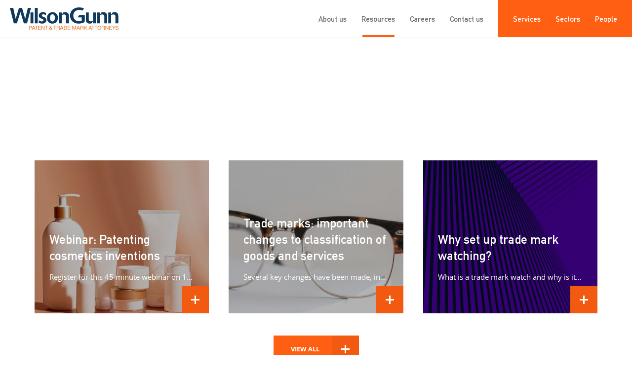

--- FILE ---
content_type: text/html; charset=UTF-8
request_url: https://www.wilsongunn.com/resource/tag/announcements
body_size: 11862
content:
<!DOCTYPE html>
<html class="no-js" lang="en-GB">
<head>
<meta HTTP-EQUIV="Content-type" content="text/html; charset=UTF-8">
<script type="text/javascript">
var gform;gform||(document.addEventListener("gform_main_scripts_loaded",function(){gform.scriptsLoaded=!0}),document.addEventListener("gform/theme/scripts_loaded",function(){gform.themeScriptsLoaded=!0}),window.addEventListener("DOMContentLoaded",function(){gform.domLoaded=!0}),gform={domLoaded:!1,scriptsLoaded:!1,themeScriptsLoaded:!1,isFormEditor:()=>"function"==typeof InitializeEditor,callIfLoaded:function(o){return!(!gform.domLoaded||!gform.scriptsLoaded||!gform.themeScriptsLoaded&&!gform.isFormEditor()||(gform.isFormEditor()&&console.warn("The use of gform.initializeOnLoaded() is deprecated in the form editor context and will be removed in Gravity Forms 3.1."),o(),0))},initializeOnLoaded:function(o){gform.callIfLoaded(o)||(document.addEventListener("gform_main_scripts_loaded",()=>{gform.scriptsLoaded=!0,gform.callIfLoaded(o)}),document.addEventListener("gform/theme/scripts_loaded",()=>{gform.themeScriptsLoaded=!0,gform.callIfLoaded(o)}),window.addEventListener("DOMContentLoaded",()=>{gform.domLoaded=!0,gform.callIfLoaded(o)}))},hooks:{action:{},filter:{}},addAction:function(o,r,e,t){gform.addHook("action",o,r,e,t)},addFilter:function(o,r,e,t){gform.addHook("filter",o,r,e,t)},doAction:function(o){gform.doHook("action",o,arguments)},applyFilters:function(o){return gform.doHook("filter",o,arguments)},removeAction:function(o,r){gform.removeHook("action",o,r)},removeFilter:function(o,r,e){gform.removeHook("filter",o,r,e)},addHook:function(o,r,e,t,n){null==gform.hooks[o][r]&&(gform.hooks[o][r]=[]);var d=gform.hooks[o][r];null==n&&(n=r+"_"+d.length),gform.hooks[o][r].push({tag:n,callable:e,priority:t=null==t?10:t})},doHook:function(r,o,e){var t;if(e=Array.prototype.slice.call(e,1),null!=gform.hooks[r][o]&&((o=gform.hooks[r][o]).sort(function(o,r){return o.priority-r.priority}),o.forEach(function(o){"function"!=typeof(t=o.callable)&&(t=window[t]),"action"==r?t.apply(null,e):e[0]=t.apply(null,e)})),"filter"==r)return e[0]},removeHook:function(o,r,t,n){var e;null!=gform.hooks[o][r]&&(e=(e=gform.hooks[o][r]).filter(function(o,r,e){return!!(null!=n&&n!=o.tag||null!=t&&t!=o.priority)}),gform.hooks[o][r]=e)}});
</script>
<meta http-equiv="X-UA-Compatible" content="IE=9;IE=10;IE=Edge,chrome=1"/>
<title>Announcements Archives - Wilson Gunn</title>
<meta name="viewport" content="width=device-width, initial-scale=1, maximum-scale=1, user-scalable=0"/>
<!-- Google Tag Manager -->
<script>(function(w,d,s,l,i){w[l]=w[l]||[];w[l].push({'gtm.start': new Date().getTime(),event:'gtm.js'});var f=d.getElementsByTagName(s)[0], j=d.createElement(s),dl=l!='dataLayer'?'&l='+l:'';j.async=true;j.src= 'https://www.googletagmanager.com/gtm.js?id='+i+dl;f.parentNode.insertBefore(j,f); })(window,document,'script','dataLayer','GTM-PRLW63');</script>
<!-- End Google Tag Manager -->
<!-- Global site tag (gtag.js) - Google Analytics -->
<script async src="https://www.googletagmanager.com/gtag/js?id=UA-2121363-1"></script>
<script>
window.dataLayer = window.dataLayer || [];
function gtag(){dataLayer.push(arguments);}
gtag('js', new Date());
gtag('config', 'UA-2121363-1');
</script>
<!-- END Global site tag (gtag.js) - Google Analytics -->
<meta name='robots' content='index, follow, max-image-preview:large, max-snippet:-1, max-video-preview:-1' />
<!-- This site is optimized with the Yoast SEO plugin v21.8.1 - https://yoast.com/wordpress/plugins/seo/ -->
<link rel="canonical" href="https://www.wilsongunn.com/resource/tag/announcements" />
<meta property="og:locale" content="en_GB" />
<meta property="og:type" content="article" />
<meta property="og:title" content="Announcements Archives - Wilson Gunn" />
<meta property="og:url" content="https://www.wilsongunn.com/resource/tag/announcements" />
<meta property="og:site_name" content="Wilson Gunn" />
<meta name="twitter:card" content="summary_large_image" />
<meta name="twitter:site" content="@wilsongunn" />
<!-- / Yoast SEO plugin. -->
<link rel='dns-prefetch' href='//ajax.googleapis.com' />
<link rel='dns-prefetch' href='//www.googletagmanager.com' />
<!-- <link rel='stylesheet' id='wp-block-library-css' href='https://www.wilsongunn.com/wp-includes/css/dist/block-library/style.min.css?ver=bc3016c38b930e64751ac26ad547b989' type='text/css' media='all' /> -->
<!-- <link rel='stylesheet' id='classic-theme-styles-css' href='https://www.wilsongunn.com/wp-includes/css/classic-themes.min.css?ver=bc3016c38b930e64751ac26ad547b989' type='text/css' media='all' /> -->
<link rel="stylesheet" type="text/css" href="//www.wilsongunn.com/wp-content/cache/wpfc-minified/9a0zguhu/2efi1.css" media="all"/>
<style id='global-styles-inline-css' type='text/css'>
body{--wp--preset--color--black: #000000;--wp--preset--color--cyan-bluish-gray: #abb8c3;--wp--preset--color--white: #ffffff;--wp--preset--color--pale-pink: #f78da7;--wp--preset--color--vivid-red: #cf2e2e;--wp--preset--color--luminous-vivid-orange: #ff6900;--wp--preset--color--luminous-vivid-amber: #fcb900;--wp--preset--color--light-green-cyan: #7bdcb5;--wp--preset--color--vivid-green-cyan: #00d084;--wp--preset--color--pale-cyan-blue: #8ed1fc;--wp--preset--color--vivid-cyan-blue: #0693e3;--wp--preset--color--vivid-purple: #9b51e0;--wp--preset--gradient--vivid-cyan-blue-to-vivid-purple: linear-gradient(135deg,rgba(6,147,227,1) 0%,rgb(155,81,224) 100%);--wp--preset--gradient--light-green-cyan-to-vivid-green-cyan: linear-gradient(135deg,rgb(122,220,180) 0%,rgb(0,208,130) 100%);--wp--preset--gradient--luminous-vivid-amber-to-luminous-vivid-orange: linear-gradient(135deg,rgba(252,185,0,1) 0%,rgba(255,105,0,1) 100%);--wp--preset--gradient--luminous-vivid-orange-to-vivid-red: linear-gradient(135deg,rgba(255,105,0,1) 0%,rgb(207,46,46) 100%);--wp--preset--gradient--very-light-gray-to-cyan-bluish-gray: linear-gradient(135deg,rgb(238,238,238) 0%,rgb(169,184,195) 100%);--wp--preset--gradient--cool-to-warm-spectrum: linear-gradient(135deg,rgb(74,234,220) 0%,rgb(151,120,209) 20%,rgb(207,42,186) 40%,rgb(238,44,130) 60%,rgb(251,105,98) 80%,rgb(254,248,76) 100%);--wp--preset--gradient--blush-light-purple: linear-gradient(135deg,rgb(255,206,236) 0%,rgb(152,150,240) 100%);--wp--preset--gradient--blush-bordeaux: linear-gradient(135deg,rgb(254,205,165) 0%,rgb(254,45,45) 50%,rgb(107,0,62) 100%);--wp--preset--gradient--luminous-dusk: linear-gradient(135deg,rgb(255,203,112) 0%,rgb(199,81,192) 50%,rgb(65,88,208) 100%);--wp--preset--gradient--pale-ocean: linear-gradient(135deg,rgb(255,245,203) 0%,rgb(182,227,212) 50%,rgb(51,167,181) 100%);--wp--preset--gradient--electric-grass: linear-gradient(135deg,rgb(202,248,128) 0%,rgb(113,206,126) 100%);--wp--preset--gradient--midnight: linear-gradient(135deg,rgb(2,3,129) 0%,rgb(40,116,252) 100%);--wp--preset--duotone--dark-grayscale: url('#wp-duotone-dark-grayscale');--wp--preset--duotone--grayscale: url('#wp-duotone-grayscale');--wp--preset--duotone--purple-yellow: url('#wp-duotone-purple-yellow');--wp--preset--duotone--blue-red: url('#wp-duotone-blue-red');--wp--preset--duotone--midnight: url('#wp-duotone-midnight');--wp--preset--duotone--magenta-yellow: url('#wp-duotone-magenta-yellow');--wp--preset--duotone--purple-green: url('#wp-duotone-purple-green');--wp--preset--duotone--blue-orange: url('#wp-duotone-blue-orange');--wp--preset--font-size--small: 13px;--wp--preset--font-size--medium: 20px;--wp--preset--font-size--large: 36px;--wp--preset--font-size--x-large: 42px;--wp--preset--spacing--20: 0.44rem;--wp--preset--spacing--30: 0.67rem;--wp--preset--spacing--40: 1rem;--wp--preset--spacing--50: 1.5rem;--wp--preset--spacing--60: 2.25rem;--wp--preset--spacing--70: 3.38rem;--wp--preset--spacing--80: 5.06rem;--wp--preset--shadow--natural: 6px 6px 9px rgba(0, 0, 0, 0.2);--wp--preset--shadow--deep: 12px 12px 50px rgba(0, 0, 0, 0.4);--wp--preset--shadow--sharp: 6px 6px 0px rgba(0, 0, 0, 0.2);--wp--preset--shadow--outlined: 6px 6px 0px -3px rgba(255, 255, 255, 1), 6px 6px rgba(0, 0, 0, 1);--wp--preset--shadow--crisp: 6px 6px 0px rgba(0, 0, 0, 1);}:where(.is-layout-flex){gap: 0.5em;}body .is-layout-flow > .alignleft{float: left;margin-inline-start: 0;margin-inline-end: 2em;}body .is-layout-flow > .alignright{float: right;margin-inline-start: 2em;margin-inline-end: 0;}body .is-layout-flow > .aligncenter{margin-left: auto !important;margin-right: auto !important;}body .is-layout-constrained > .alignleft{float: left;margin-inline-start: 0;margin-inline-end: 2em;}body .is-layout-constrained > .alignright{float: right;margin-inline-start: 2em;margin-inline-end: 0;}body .is-layout-constrained > .aligncenter{margin-left: auto !important;margin-right: auto !important;}body .is-layout-constrained > :where(:not(.alignleft):not(.alignright):not(.alignfull)){max-width: var(--wp--style--global--content-size);margin-left: auto !important;margin-right: auto !important;}body .is-layout-constrained > .alignwide{max-width: var(--wp--style--global--wide-size);}body .is-layout-flex{display: flex;}body .is-layout-flex{flex-wrap: wrap;align-items: center;}body .is-layout-flex > *{margin: 0;}:where(.wp-block-columns.is-layout-flex){gap: 2em;}.has-black-color{color: var(--wp--preset--color--black) !important;}.has-cyan-bluish-gray-color{color: var(--wp--preset--color--cyan-bluish-gray) !important;}.has-white-color{color: var(--wp--preset--color--white) !important;}.has-pale-pink-color{color: var(--wp--preset--color--pale-pink) !important;}.has-vivid-red-color{color: var(--wp--preset--color--vivid-red) !important;}.has-luminous-vivid-orange-color{color: var(--wp--preset--color--luminous-vivid-orange) !important;}.has-luminous-vivid-amber-color{color: var(--wp--preset--color--luminous-vivid-amber) !important;}.has-light-green-cyan-color{color: var(--wp--preset--color--light-green-cyan) !important;}.has-vivid-green-cyan-color{color: var(--wp--preset--color--vivid-green-cyan) !important;}.has-pale-cyan-blue-color{color: var(--wp--preset--color--pale-cyan-blue) !important;}.has-vivid-cyan-blue-color{color: var(--wp--preset--color--vivid-cyan-blue) !important;}.has-vivid-purple-color{color: var(--wp--preset--color--vivid-purple) !important;}.has-black-background-color{background-color: var(--wp--preset--color--black) !important;}.has-cyan-bluish-gray-background-color{background-color: var(--wp--preset--color--cyan-bluish-gray) !important;}.has-white-background-color{background-color: var(--wp--preset--color--white) !important;}.has-pale-pink-background-color{background-color: var(--wp--preset--color--pale-pink) !important;}.has-vivid-red-background-color{background-color: var(--wp--preset--color--vivid-red) !important;}.has-luminous-vivid-orange-background-color{background-color: var(--wp--preset--color--luminous-vivid-orange) !important;}.has-luminous-vivid-amber-background-color{background-color: var(--wp--preset--color--luminous-vivid-amber) !important;}.has-light-green-cyan-background-color{background-color: var(--wp--preset--color--light-green-cyan) !important;}.has-vivid-green-cyan-background-color{background-color: var(--wp--preset--color--vivid-green-cyan) !important;}.has-pale-cyan-blue-background-color{background-color: var(--wp--preset--color--pale-cyan-blue) !important;}.has-vivid-cyan-blue-background-color{background-color: var(--wp--preset--color--vivid-cyan-blue) !important;}.has-vivid-purple-background-color{background-color: var(--wp--preset--color--vivid-purple) !important;}.has-black-border-color{border-color: var(--wp--preset--color--black) !important;}.has-cyan-bluish-gray-border-color{border-color: var(--wp--preset--color--cyan-bluish-gray) !important;}.has-white-border-color{border-color: var(--wp--preset--color--white) !important;}.has-pale-pink-border-color{border-color: var(--wp--preset--color--pale-pink) !important;}.has-vivid-red-border-color{border-color: var(--wp--preset--color--vivid-red) !important;}.has-luminous-vivid-orange-border-color{border-color: var(--wp--preset--color--luminous-vivid-orange) !important;}.has-luminous-vivid-amber-border-color{border-color: var(--wp--preset--color--luminous-vivid-amber) !important;}.has-light-green-cyan-border-color{border-color: var(--wp--preset--color--light-green-cyan) !important;}.has-vivid-green-cyan-border-color{border-color: var(--wp--preset--color--vivid-green-cyan) !important;}.has-pale-cyan-blue-border-color{border-color: var(--wp--preset--color--pale-cyan-blue) !important;}.has-vivid-cyan-blue-border-color{border-color: var(--wp--preset--color--vivid-cyan-blue) !important;}.has-vivid-purple-border-color{border-color: var(--wp--preset--color--vivid-purple) !important;}.has-vivid-cyan-blue-to-vivid-purple-gradient-background{background: var(--wp--preset--gradient--vivid-cyan-blue-to-vivid-purple) !important;}.has-light-green-cyan-to-vivid-green-cyan-gradient-background{background: var(--wp--preset--gradient--light-green-cyan-to-vivid-green-cyan) !important;}.has-luminous-vivid-amber-to-luminous-vivid-orange-gradient-background{background: var(--wp--preset--gradient--luminous-vivid-amber-to-luminous-vivid-orange) !important;}.has-luminous-vivid-orange-to-vivid-red-gradient-background{background: var(--wp--preset--gradient--luminous-vivid-orange-to-vivid-red) !important;}.has-very-light-gray-to-cyan-bluish-gray-gradient-background{background: var(--wp--preset--gradient--very-light-gray-to-cyan-bluish-gray) !important;}.has-cool-to-warm-spectrum-gradient-background{background: var(--wp--preset--gradient--cool-to-warm-spectrum) !important;}.has-blush-light-purple-gradient-background{background: var(--wp--preset--gradient--blush-light-purple) !important;}.has-blush-bordeaux-gradient-background{background: var(--wp--preset--gradient--blush-bordeaux) !important;}.has-luminous-dusk-gradient-background{background: var(--wp--preset--gradient--luminous-dusk) !important;}.has-pale-ocean-gradient-background{background: var(--wp--preset--gradient--pale-ocean) !important;}.has-electric-grass-gradient-background{background: var(--wp--preset--gradient--electric-grass) !important;}.has-midnight-gradient-background{background: var(--wp--preset--gradient--midnight) !important;}.has-small-font-size{font-size: var(--wp--preset--font-size--small) !important;}.has-medium-font-size{font-size: var(--wp--preset--font-size--medium) !important;}.has-large-font-size{font-size: var(--wp--preset--font-size--large) !important;}.has-x-large-font-size{font-size: var(--wp--preset--font-size--x-large) !important;}
.wp-block-navigation a:where(:not(.wp-element-button)){color: inherit;}
:where(.wp-block-columns.is-layout-flex){gap: 2em;}
.wp-block-pullquote{font-size: 1.5em;line-height: 1.6;}
</style>
<!-- <link rel='stylesheet' id='menu-image-css' href='https://www.wilsongunn.com/wp-content/plugins/menu-image/includes/css/menu-image.css?ver=3.13' type='text/css' media='all' /> -->
<!-- <link rel='stylesheet' id='dashicons-css' href='https://www.wilsongunn.com/wp-includes/css/dashicons.min.css?ver=bc3016c38b930e64751ac26ad547b989' type='text/css' media='all' /> -->
<!-- <link rel='stylesheet' id='style-css' href='https://www.wilsongunn.com/wp-content/themes/wilson-gunn/dist/styles/style.min.css?ver=1.0.0' type='text/css' media='all' /> -->
<!-- <link rel='stylesheet' id='updates-css' href='https://www.wilsongunn.com/wp-content/themes/wilson-gunn/updates.css?ver=1.0.0' type='text/css' media='all' /> -->
<!-- <link rel='stylesheet' id='tablepress-default-css' href='https://www.wilsongunn.com/wp-content/plugins/tablepress/css/build/default.css?ver=3.2.6' type='text/css' media='all' /> -->
<link rel="stylesheet" type="text/css" href="//www.wilsongunn.com/wp-content/cache/wpfc-minified/2cvw0szm/2efi1.css" media="all"/>
<script type='text/javascript' src='https://ajax.googleapis.com/ajax/libs/jquery/3.3.1/jquery.min.js?ver=3.3.1' id='jquery-js'></script>
<!-- Google tag (gtag.js) snippet added by Site Kit -->
<!-- Google Analytics snippet added by Site Kit -->
<script type='text/javascript' src='https://www.googletagmanager.com/gtag/js?id=G-QCPQQ73TGM' id='google_gtagjs-js' async></script>
<script type='text/javascript' id='google_gtagjs-js-after'>
window.dataLayer = window.dataLayer || [];function gtag(){dataLayer.push(arguments);}
gtag("set","linker",{"domains":["www.wilsongunn.com"]});
gtag("js", new Date());
gtag("set", "developer_id.dZTNiMT", true);
gtag("config", "G-QCPQQ73TGM");
</script>
<link rel="https://api.w.org/" href="https://www.wilsongunn.com/wp-json/" /><link rel="alternate" type="application/json" href="https://www.wilsongunn.com/wp-json/wp/v2/tags/68" /><meta name="generator" content="Site Kit by Google 1.171.0" /><link rel="icon" href="https://www.wilsongunn.com/wp-content/uploads/2020/12/cropped-WG_favicon-1-3-32x32.png" sizes="32x32" />
<link rel="icon" href="https://www.wilsongunn.com/wp-content/uploads/2020/12/cropped-WG_favicon-1-3-192x192.png" sizes="192x192" />
<link rel="apple-touch-icon" href="https://www.wilsongunn.com/wp-content/uploads/2020/12/cropped-WG_favicon-1-3-180x180.png" />
<meta name="msapplication-TileImage" content="https://www.wilsongunn.com/wp-content/uploads/2020/12/cropped-WG_favicon-1-3-270x270.png" />
<style type="text/css" id="wp-custom-css">
p.gform_required_legend {
display: none;
}
img.menu-image.menu-image-title-hide {
border: 2px solid #000;
}
.pagename-chinese .mastfoot__col:nth-child(2), .single-team-service-chinese-team  .mastfoot__col:nth-child(2){
opacity: 0;
}
body.home .menu .chinesemenu, body.pagename-contact-us .menu .chinesemenu {
opacity: 1!important;
display:inline-block!important;
}
body .chinesemenu {
opacity: 0!important;
display:none;
}
.engmenu a, .chinesemenu a{
background: transparent!important;
color: #ff5f12!important;
padding: 0px 0px!important;
}
li.engmenu, li.chinesemenu {
font-size: 12px;
}
.chinese-testimonials {
background: #f6f7f9;
}
.engmenu{
display: none!important;
}
.pagename-chinese .engmenu, .single-team-service-chinese-team .engmenu.menu-item{
display: inline-block!important;
}
.single-team-service-chinese-team .chinesemenu.menu-item, .pagename-chinese .chinesemenu.menu-item {
display: none!important;
}
.menu-item a img{    
height: 18px;
}
@media only screen and (max-width: 575px){
.engmenu a, .chinesemenu a {
margin-left: 20px;
margin-top: 10px;
}
.enquiry-details__col .acf-map-chinese{
width: 100%!important;
}
}
.specialists__heading {
margin-top:65px;
}
.enquiry-details__col .acf-map-chinese {
position: absolute;
top: 0;
left: 0;
width: 50%;
height: 100%;
}
.enquiry-details__col .acf-map-chinese .marker{
width: 100%;
height: 100%;
background-position: center;
background-size: cover;
visibility: hidden;
position: absolute;
}
.enquiry-details__col .acf-map-chinese .marker.active {
visibility:visible;
}		</style>
</head>
<body data-rsssl=1 class="archive tag tag-announcements tag-68">
<!-- Google Tag Manager (noscript) -->
<noscript><iframe src="https://www.googletagmanager.com/ns.html?id=GTM-PRLW63" height="0" width="0" style="display:none;visibility:hidden"></iframe></noscript>
<!-- End Google Tag Manager (noscript) -->
<header class="masthead">
<div class="masthead__inner">
<div class="masthead__logo">
<a href="https://www.wilsongunn.com/" class="masthead__logo-link"><img
src="https://www.wilsongunn.com/wp-content/uploads/2020/08/Wilson-Gunn-Logo-2.svg" alt="Wilson Gunn Logo"></a>
</div>
<div class="masthead__navigation">
<nav class="masthead__nav masthead__nav--one">
<ul id="menu-header" class="menu"><li id="menu-item-163" class="menu-item menu-item-type-post_type menu-item-object-page first menu-item-163"><a href="https://www.wilsongunn.com/about-us">About us</a></li>
<li id="menu-item-164" class="blog-link menu-item menu-item-type-post_type menu-item-object-page current_page_parent menu-item-164"><a href="https://www.wilsongunn.com/resources">Resources</a></li>
<li id="menu-item-165" class="menu-item menu-item-type-post_type menu-item-object-page menu-item-165"><a href="https://www.wilsongunn.com/careers">Careers</a></li>
<li id="menu-item-166" class="menu-item menu-item-type-post_type menu-item-object-page last menu-item-166"><a href="https://www.wilsongunn.com/contact-us">Contact us</a></li>
</ul>            </nav>
<nav class="masthead__nav masthead__nav--two">
<ul id="menu-header-two" class="menu"><li id="menu-item-172" class="menu-item menu-item-type-post_type menu-item-object-page menu-item-has-children first menu-item-172"><a href="https://www.wilsongunn.com/services">Services</a>
<ul class="sub-menu">
<li id="menu-item-190" class="menu-item menu-item-type-post_type menu-item-object-page menu-item-190"><a href="https://www.wilsongunn.com/services/patents">Patents</a></li>
<li id="menu-item-189" class="menu-item menu-item-type-post_type menu-item-object-page menu-item-189"><a href="https://www.wilsongunn.com/services/trade-marks">Trade Marks</a></li>
<li id="menu-item-188" class="menu-item menu-item-type-post_type menu-item-object-page menu-item-188"><a href="https://www.wilsongunn.com/services/designs">Designs</a></li>
<li id="menu-item-187" class="menu-item menu-item-type-post_type menu-item-object-page menu-item-187"><a href="https://www.wilsongunn.com/services/copyright">Copyright</a></li>
<li id="menu-item-855" class="menu-item menu-item-type-post_type menu-item-object-page menu-item-855"><a href="https://www.wilsongunn.com/services/ip-management">IP Management</a></li>
<li id="menu-item-853" class="menu-item menu-item-type-post_type menu-item-object-page menu-item-853"><a href="https://www.wilsongunn.com/services/ip-commercialisation">IP Commercialisation</a></li>
<li id="menu-item-854" class="menu-item menu-item-type-post_type menu-item-object-page menu-item-854"><a href="https://www.wilsongunn.com/services/ip-enforcement">IP Enforcement</a></li>
<li id="menu-item-186" class="menu-item menu-item-type-post_type menu-item-object-page menu-item-186"><a href="https://www.wilsongunn.com/services/ip-consultancy">IP Consultancy</a></li>
</ul>
</li>
<li id="menu-item-171" class="menu-item menu-item-type-post_type menu-item-object-page menu-item-171"><a href="https://www.wilsongunn.com/sectors">Sectors</a></li>
<li id="menu-item-639" class="menu-item menu-item-type-post_type_archive menu-item-object-team menu-item-639"><a href="https://www.wilsongunn.com/people">People</a></li>
<li id="menu-item-16412" class="engmenu menu-item menu-item-type-custom menu-item-object-custom menu-item-16412"><a href="https://wilsongunn.com" class="menu-image-title-hide menu-image-not-hovered"><span class="menu-image-title-hide menu-image-title">ENG</span><img width="36" height="24" src="https://www.wilsongunn.com/wp-content/uploads/2023/08/united-kingdom-e1681917643325-36x24-1.png" class="menu-image menu-image-title-hide" alt="" decoding="async" loading="lazy" /></a></li>
<li id="menu-item-16413" class="chinesemenu menu-item menu-item-type-custom menu-item-object-custom last menu-item-16413"><a href="https://wilsongunn.com/chinese" class="menu-image-title-hide menu-image-not-hovered"><span class="menu-image-title-hide menu-image-title">Chinese</span><img width="36" height="24" src="https://www.wilsongunn.com/wp-content/uploads/2023/08/china_flag-36x24-1.png" class="menu-image menu-image-title-hide" alt="" decoding="async" loading="lazy" /></a></li>
</ul>            </nav>
</div>
</div>
</header><!-- .masthead -->
<div class="masthead__burger">
<div class="masthead__burger-wrapper">
<div class="masthead__burger-menu">
<div class="masthead__burger-lines"></div>
</div>
</div>
</div>
<div class="navigation">
<nav class="navigation__nav">
<ul id="menu-mobile" class="menu"><li id="menu-item-602" class="menu-item menu-item-type-post_type menu-item-object-page menu-item-has-children first menu-item-602"><a href="https://www.wilsongunn.com/services">Services</a>
<ul class="sub-menu">
<li id="menu-item-609" class="menu-item menu-item-type-post_type menu-item-object-page menu-item-609"><a href="https://www.wilsongunn.com/services/patents">Patents</a></li>
<li id="menu-item-610" class="menu-item menu-item-type-post_type menu-item-object-page menu-item-610"><a href="https://www.wilsongunn.com/services/trade-marks">Trade Marks</a></li>
<li id="menu-item-604" class="menu-item menu-item-type-post_type menu-item-object-page menu-item-604"><a href="https://www.wilsongunn.com/services/designs">Designs</a></li>
<li id="menu-item-603" class="menu-item menu-item-type-post_type menu-item-object-page menu-item-603"><a href="https://www.wilsongunn.com/services/copyright">Copyright</a></li>
<li id="menu-item-605" class="menu-item menu-item-type-post_type menu-item-object-page menu-item-605"><a href="https://www.wilsongunn.com/services/ip-commercialisation">IP Commercialisation</a></li>
<li id="menu-item-606" class="menu-item menu-item-type-post_type menu-item-object-page menu-item-606"><a href="https://www.wilsongunn.com/services/ip-consultancy">IP Consultancy</a></li>
<li id="menu-item-607" class="menu-item menu-item-type-post_type menu-item-object-page menu-item-607"><a href="https://www.wilsongunn.com/services/ip-enforcement">IP Enforcement</a></li>
<li id="menu-item-608" class="menu-item menu-item-type-post_type menu-item-object-page menu-item-608"><a href="https://www.wilsongunn.com/services/ip-management">IP Management</a></li>
</ul>
</li>
<li id="menu-item-611" class="menu-item menu-item-type-post_type menu-item-object-page menu-item-611"><a href="https://www.wilsongunn.com/sectors">Sectors</a></li>
<li id="menu-item-612" class="menu-item menu-item-type-post_type_archive menu-item-object-team menu-item-612"><a href="https://www.wilsongunn.com/people">People</a></li>
<li id="menu-item-597" class="menu-item menu-item-type-post_type menu-item-object-page menu-item-597"><a href="https://www.wilsongunn.com/about-us">About us</a></li>
<li id="menu-item-599" class="menu-item menu-item-type-post_type menu-item-object-page current_page_parent menu-item-599"><a href="https://www.wilsongunn.com/resources">Resources</a></li>
<li id="menu-item-600" class="menu-item menu-item-type-post_type menu-item-object-page menu-item-600"><a href="https://www.wilsongunn.com/careers">Careers</a></li>
<li id="menu-item-601" class="menu-item menu-item-type-post_type menu-item-object-page last menu-item-601"><a href="https://www.wilsongunn.com/contact-us">Contact us</a></li>
</ul>    </nav>
</div>
<section class="header-banner ">
<div class="header-banner__background"
>
<div class="container">
<div class="header-banner__content" data-aos="fade-up">
</div>
</div>
</div>
</section><!-- .header-banner -->
<section class="category-posts ">
<div class="container"  data-aos="fade-up">
<div class="row">
<div class="col-sm-6 col-lg-4">
<article class="article text-white">
<a href="https://www.wilsongunn.com/resource/news/webinar-patenting-cosmetic-inventions" class="article__post-link">
<div class="article__thumbnail"
style="background-image: url(https://www.wilsongunn.com/wp-content/uploads/2026/01/Cosmetics-Shutterstock-500x500.jpg);">
<div class="article__content">
<div class="article__text">
<h4 class="article__title">Webinar: Patenting cosmetics inventions</h4>
<div class="article__first-line">
<p>Register for this 45 minute webinar on 19 February 2026 for advice on intellectual property protection in the cosmetics, personal...</p>
</div>
<div class="article__excerpt last-margin">
<p>Register for this 45 minute webinar on 19 February 2026 for advice on intellectual property protection in the cosmetics, personal...</p>
</div>
</div>
</div>
<div class="article__link-wrapper">
<span class="rollout-link"><span
class="rollout-link__text">Read more</span><span
class="rollout-link__icon plus"></span></span>
</div>
</div>
</a>
</article>
</div>
<div class="col-sm-6 col-lg-4">
<article class="article text-white">
<a href="https://www.wilsongunn.com/resource/news/trade-marks-important-changes-to-classification-of-goods-and-services" class="article__post-link">
<div class="article__thumbnail"
style="background-image: url(https://www.wilsongunn.com/wp-content/uploads/2026/01/Glasses-Unsplash-2-500x500.jpg);">
<div class="article__content">
<div class="article__text">
<h4 class="article__title">Trade marks: important changes to classification of goods and services</h4>
<div class="article__first-line">
<p>Several key changes have been made, including to spectacles.</p>
</div>
<div class="article__excerpt last-margin">
<p>Several key changes have been made, including to spectacles.</p>
</div>
</div>
</div>
<div class="article__link-wrapper">
<span class="rollout-link"><span
class="rollout-link__text">Read more</span><span
class="rollout-link__icon plus"></span></span>
</div>
</div>
</a>
</article>
</div>
<div class="col-sm-6 col-lg-4">
<article class="article text-white">
<a href="https://www.wilsongunn.com/resource/ip-insights/why-set-up-a-trade-mark-watch-service" class="article__post-link">
<div class="article__thumbnail"
style="background-image: url(https://www.wilsongunn.com/wp-content/uploads/2020/05/Trademarks_Block-500x500.png);">
<div class="article__content">
<div class="article__text">
<h4 class="article__title">Why set up trade mark watching?</h4>
<div class="article__first-line">
<p>What is a trade mark watch and why is it important?</p>
</div>
<div class="article__excerpt last-margin">
<p>What is a trade mark watch and why is it important?</p>
</div>
</div>
</div>
<div class="article__link-wrapper">
<span class="rollout-link"><span
class="rollout-link__text">Read more</span><span
class="rollout-link__icon plus"></span></span>
</div>
</div>
</a>
</article>
</div>
</div>
<div class="category-posts__button-wrapper">
<a href=""
class="category-posts__button button button--plus"><span
class="button__text">View all</span><span
class="button__icon plus"></span></a>
</div>
</div>
</section><!-- .category-posts -->
<section class="category-posts ">
<div class="container"  data-aos="fade-up">
<div class="row">
<div class="col-sm-6 col-lg-4">
<article class="article text-white">
<a href="https://www.wilsongunn.com/resource/news/webinar-patenting-cosmetic-inventions" class="article__post-link">
<div class="article__thumbnail"
style="background-image: url(https://www.wilsongunn.com/wp-content/uploads/2026/01/Cosmetics-Shutterstock-500x500.jpg);">
<div class="article__content">
<div class="article__text">
<h4 class="article__title">Webinar: Patenting cosmetics inventions</h4>
<div class="article__first-line">
<p>Register for this 45 minute webinar on 19 February 2026 for advice on intellectual property protection in the cosmetics, personal...</p>
</div>
<div class="article__excerpt last-margin">
<p>Register for this 45 minute webinar on 19 February 2026 for advice on intellectual property protection in the cosmetics, personal...</p>
</div>
</div>
</div>
<div class="article__link-wrapper">
<span class="rollout-link"><span
class="rollout-link__text">Read more</span><span
class="rollout-link__icon plus"></span></span>
</div>
</div>
</a>
</article>
</div>
<div class="col-sm-6 col-lg-4">
<article class="article text-white">
<a href="https://www.wilsongunn.com/resource/news/trade-marks-important-changes-to-classification-of-goods-and-services" class="article__post-link">
<div class="article__thumbnail"
style="background-image: url(https://www.wilsongunn.com/wp-content/uploads/2026/01/Glasses-Unsplash-2-500x500.jpg);">
<div class="article__content">
<div class="article__text">
<h4 class="article__title">Trade marks: important changes to classification of goods and services</h4>
<div class="article__first-line">
<p>Several key changes have been made, including to spectacles.</p>
</div>
<div class="article__excerpt last-margin">
<p>Several key changes have been made, including to spectacles.</p>
</div>
</div>
</div>
<div class="article__link-wrapper">
<span class="rollout-link"><span
class="rollout-link__text">Read more</span><span
class="rollout-link__icon plus"></span></span>
</div>
</div>
</a>
</article>
</div>
<div class="col-sm-6 col-lg-4">
<article class="article text-white">
<a href="https://www.wilsongunn.com/resource/ip-insights/why-set-up-a-trade-mark-watch-service" class="article__post-link">
<div class="article__thumbnail"
style="background-image: url(https://www.wilsongunn.com/wp-content/uploads/2020/05/Trademarks_Block-500x500.png);">
<div class="article__content">
<div class="article__text">
<h4 class="article__title">Why set up trade mark watching?</h4>
<div class="article__first-line">
<p>What is a trade mark watch and why is it important?</p>
</div>
<div class="article__excerpt last-margin">
<p>What is a trade mark watch and why is it important?</p>
</div>
</div>
</div>
<div class="article__link-wrapper">
<span class="rollout-link"><span
class="rollout-link__text">Read more</span><span
class="rollout-link__icon plus"></span></span>
</div>
</div>
</a>
</article>
</div>
</div>
<div class="category-posts__button-wrapper">
<a href=""
class="category-posts__button button button--plus"><span
class="button__text">View all</span><span
class="button__icon plus"></span></a>
</div>
</div>
</section><!-- .category-posts -->
<section class="category-posts ">
<div class="container"  data-aos="fade-up">
<div class="row">
<div class="col-sm-6 col-lg-4">
<article class="article text-white">
<a href="https://www.wilsongunn.com/resource/news/webinar-patenting-cosmetic-inventions" class="article__post-link">
<div class="article__thumbnail"
style="background-image: url(https://www.wilsongunn.com/wp-content/uploads/2026/01/Cosmetics-Shutterstock-500x500.jpg);">
<div class="article__content">
<div class="article__text">
<h4 class="article__title">Webinar: Patenting cosmetics inventions</h4>
<div class="article__first-line">
<p>Register for this 45 minute webinar on 19 February 2026 for advice on intellectual property protection in the cosmetics, personal...</p>
</div>
<div class="article__excerpt last-margin">
<p>Register for this 45 minute webinar on 19 February 2026 for advice on intellectual property protection in the cosmetics, personal...</p>
</div>
</div>
</div>
<div class="article__link-wrapper">
<span class="rollout-link"><span
class="rollout-link__text">Read more</span><span
class="rollout-link__icon plus"></span></span>
</div>
</div>
</a>
</article>
</div>
<div class="col-sm-6 col-lg-4">
<article class="article text-white">
<a href="https://www.wilsongunn.com/resource/news/trade-marks-important-changes-to-classification-of-goods-and-services" class="article__post-link">
<div class="article__thumbnail"
style="background-image: url(https://www.wilsongunn.com/wp-content/uploads/2026/01/Glasses-Unsplash-2-500x500.jpg);">
<div class="article__content">
<div class="article__text">
<h4 class="article__title">Trade marks: important changes to classification of goods and services</h4>
<div class="article__first-line">
<p>Several key changes have been made, including to spectacles.</p>
</div>
<div class="article__excerpt last-margin">
<p>Several key changes have been made, including to spectacles.</p>
</div>
</div>
</div>
<div class="article__link-wrapper">
<span class="rollout-link"><span
class="rollout-link__text">Read more</span><span
class="rollout-link__icon plus"></span></span>
</div>
</div>
</a>
</article>
</div>
<div class="col-sm-6 col-lg-4">
<article class="article text-white">
<a href="https://www.wilsongunn.com/resource/ip-insights/why-set-up-a-trade-mark-watch-service" class="article__post-link">
<div class="article__thumbnail"
style="background-image: url(https://www.wilsongunn.com/wp-content/uploads/2020/05/Trademarks_Block-500x500.png);">
<div class="article__content">
<div class="article__text">
<h4 class="article__title">Why set up trade mark watching?</h4>
<div class="article__first-line">
<p>What is a trade mark watch and why is it important?</p>
</div>
<div class="article__excerpt last-margin">
<p>What is a trade mark watch and why is it important?</p>
</div>
</div>
</div>
<div class="article__link-wrapper">
<span class="rollout-link"><span
class="rollout-link__text">Read more</span><span
class="rollout-link__icon plus"></span></span>
</div>
</div>
</a>
</article>
</div>
</div>
<div class="category-posts__button-wrapper">
<a href=""
class="category-posts__button button button--plus"><span
class="button__text">View all</span><span
class="button__icon plus"></span></a>
</div>
</div>
</section><!-- .category-posts -->
<section class="blog-posts">
<div class="container">
<div class="blog-posts__row iso-grid inf-scroll" data-aos="fade-up">
<div class="blog-posts__col inf-post patents news "  >
<article class="article text-white">
<a href="https://www.wilsongunn.com/resource/ip-insights/why-set-up-a-trade-mark-watch-service" class="article__post-link">
<div class="article__thumbnail"
style="background-image: url(https://www.wilsongunn.com/wp-content/uploads/2026/01/Cosmetics-Shutterstock-500x500.jpg);">
<div class="article__content">
<div class="article__text">
<h4 class="article__title">Webinar: Patenting cosmetics inventions</h4>
<div class="article__first-line">
<p>Register for this 45 minute webinar on 19 February 2026 for advice on intellectual property protection in the cosmetics,...</p>
</div>
<div class="article__excerpt last-margin">
<p>Register for this 45 minute webinar on 19 February 2026 for advice on intellectual property protection in the cosmetics,...</p>
</div>
</div>
</div>
<div class="article__link-wrapper">
<span class="rollout-link"><span
class="rollout-link__text">Read more</span><span
class="rollout-link__icon plus"></span></span>
</div>
</div>
</a>
</article>
</div>
<div class="blog-posts__col inf-post trade-marks news "  >
<article class="article text-white">
<a href="https://www.wilsongunn.com/resource/ip-insights/why-set-up-a-trade-mark-watch-service" class="article__post-link">
<div class="article__thumbnail"
style="background-image: url(https://www.wilsongunn.com/wp-content/uploads/2026/01/Glasses-Unsplash-2-500x500.jpg);">
<div class="article__content">
<div class="article__text">
<h4 class="article__title">Trade marks: important changes to classification of goods and services</h4>
<div class="article__first-line">
<p>Several key changes have been made, including to spectacles.</p>
</div>
<div class="article__excerpt last-margin">
<p>Several key changes have been made, including to spectacles.</p>
</div>
</div>
</div>
<div class="article__link-wrapper">
<span class="rollout-link"><span
class="rollout-link__text">Read more</span><span
class="rollout-link__icon plus"></span></span>
</div>
</div>
</a>
</article>
</div>
<div class="blog-posts__col inf-post trade-marks-ip-insights ip-insights "  >
<article class="article text-white">
<a href="https://www.wilsongunn.com/resource/ip-insights/why-set-up-a-trade-mark-watch-service" class="article__post-link">
<div class="article__thumbnail"
style="background-image: url(https://www.wilsongunn.com/wp-content/uploads/2020/05/Trademarks_Block-500x500.png);">
<div class="article__content">
<div class="article__text">
<h4 class="article__title">Why set up trade mark watching?</h4>
<div class="article__first-line">
<p>What is a trade mark watch and why is it important?</p>
</div>
<div class="article__excerpt last-margin">
<p>What is a trade mark watch and why is it important?</p>
</div>
</div>
</div>
<div class="article__link-wrapper">
<span class="rollout-link"><span
class="rollout-link__text">Read more</span><span
class="rollout-link__icon plus"></span></span>
</div>
</div>
</a>
</article>
</div>
<div class="blog-posts__col inf-post "  >
<article class="article text-white">
<a href="https://www.wilsongunn.com/resource/ip-insights/why-set-up-a-trade-mark-watch-service" class="article__post-link">
<div class="article__thumbnail"
>
<div class="article__content">
<div class="article__text">
</div>
</div>
<div class="article__link-wrapper">
<span class="rollout-link"><span
class="rollout-link__text">Read more</span><span
class="rollout-link__icon plus"></span></span>
</div>
</div>
</a>
</article>
</div>
<div class="blog-posts__col inf-post "  >
<article class="article text-white">
<a href="https://www.wilsongunn.com/resource/ip-insights/why-set-up-a-trade-mark-watch-service" class="article__post-link">
<div class="article__thumbnail"
>
<div class="article__content">
<div class="article__text">
</div>
</div>
<div class="article__link-wrapper">
<span class="rollout-link"><span
class="rollout-link__text">Read more</span><span
class="rollout-link__icon plus"></span></span>
</div>
</div>
</a>
</article>
</div>
<div class="blog-posts__col inf-post "  >
<article class="article text-white">
<a href="https://www.wilsongunn.com/resource/ip-insights/why-set-up-a-trade-mark-watch-service" class="article__post-link">
<div class="article__thumbnail"
>
<div class="article__content">
<div class="article__text">
</div>
</div>
<div class="article__link-wrapper">
<span class="rollout-link"><span
class="rollout-link__text">Read more</span><span
class="rollout-link__icon plus"></span></span>
</div>
</div>
</a>
</article>
</div>
<div class="blog-posts__col inf-post "  >
<article class="article text-white">
<a href="https://www.wilsongunn.com/resource/ip-insights/why-set-up-a-trade-mark-watch-service" class="article__post-link">
<div class="article__thumbnail"
>
<div class="article__content">
<div class="article__text">
</div>
</div>
<div class="article__link-wrapper">
<span class="rollout-link"><span
class="rollout-link__text">Read more</span><span
class="rollout-link__icon plus"></span></span>
</div>
</div>
</a>
</article>
</div>
</div>
</div>
</section><!-- .blog-posts -->

<footer class="mastfoot">
<div class="mastfoot__inner">
<div class="container">
<div class="row">
<div class="col-sm-6 col-lg-4 mastfoot__col">
<h5 class="mastfoot__heading">General</h5>
<nav class="mastfoot__nav">
<ul id="menu-footer-one" class="menu"><li id="menu-item-154" class="menu-item menu-item-type-post_type menu-item-object-page first menu-item-154"><a href="https://www.wilsongunn.com/services">Services</a></li>
<li id="menu-item-155" class="menu-item menu-item-type-post_type menu-item-object-page menu-item-155"><a href="https://www.wilsongunn.com/sectors">Sectors</a></li>
<li id="menu-item-379" class="menu-item menu-item-type-post_type_archive menu-item-object-team menu-item-379"><a href="https://www.wilsongunn.com/people">People</a></li>
<li id="menu-item-157" class="menu-item menu-item-type-post_type menu-item-object-page menu-item-157"><a href="https://www.wilsongunn.com/about-us">About us</a></li>
<li id="menu-item-852" class="menu-item menu-item-type-post_type menu-item-object-page current_page_parent last menu-item-852"><a href="https://www.wilsongunn.com/resources">Resources</a></li>
</ul>						<ul id="menu-footer-two" class="menu"><li id="menu-item-161" class="menu-item menu-item-type-post_type menu-item-object-page first menu-item-161"><a href="https://www.wilsongunn.com/careers">Careers</a></li>
<li id="menu-item-11343" class="menu-item menu-item-type-post_type menu-item-object-page menu-item-11343"><a href="https://www.wilsongunn.com/contact-us">Contact us</a></li>
<li id="menu-item-162" class="menu-item menu-item-type-post_type menu-item-object-page menu-item-privacy-policy menu-item-162"><a rel="privacy-policy" href="https://www.wilsongunn.com/privacy-policy">Privacy Policy</a></li>
<li id="menu-item-159" class="menu-item menu-item-type-post_type menu-item-object-page menu-item-159"><a href="https://www.wilsongunn.com/cookies">Cookies</a></li>
<li id="menu-item-16869" class="menu-item menu-item-type-post_type menu-item-object-page last menu-item-16869"><a href="https://www.wilsongunn.com/legal">Legal</a></li>
</ul>					</nav>
</div>
<div class="col-sm-6 col-lg-4 mastfoot__col">
<h5 class="mastfoot__heading">Get in touch</h5>
<div class="mastfoot__link-wrapper">
<a href="https://www.wilsongunn.com/offices"  class="mastfoot__link">Find an office</a>
</div>
<div class="mastfoot__link-wrapper">
<a href="mailto:info@wilsongunn.com" class="mastfoot__link">info@wilsongunn.com</a>
</div>
<div class="mastfoot__link-wrapper">
<a href="tel:08444770022" class="mastfoot__link">08444 77 00 22</a>
</div>
<div class="mastfoot__social">
<ul>
<li>
<a href="https://www.linkedin.com/company/wilson-gunn-patent-&-trade-mark-attorneys" target="_blank">
<i class="fab fa-linkedin"></i>
</a>
</li>
<li>
<a href="https://twitter.com/wilsongunn" target="_blank">
<i class="fab fa-twitter"></i>
</a>
</li>
</ul>
</div>
</div>
<div class="col-lg-4 mastfoot__col">
<h5 class="mastfoot__heading">Sign up to our newsletter</h5>
<div class='gf_browser_chrome gform_wrapper gravity-theme gform-theme--no-framework' data-form-theme='gravity-theme' data-form-index='0' id='gform_wrapper_1' ><div id='gf_1' class='gform_anchor' tabindex='-1'></div>
<div class='gform_heading'>
<p class='gform_required_legend'>&quot;<span class="gfield_required gfield_required_asterisk">*</span>&quot; indicates required fields</p>
</div><form method='post' enctype='multipart/form-data' target='gform_ajax_frame_1' id='gform_1'  action='/resource/tag/announcements#gf_1' data-formid='1' novalidate>
<div class='gform-body gform_body'><div id='gform_fields_1' class='gform_fields top_label form_sublabel_below description_below validation_below'><div id="field_1_3" class="gfield gfield--type-honeypot gform_validation_container field_sublabel_below gfield--has-description field_description_below field_validation_below gfield_visibility_visible"  ><label class='gfield_label gform-field-label' for='input_1_3'>LinkedIn</label><div class='ginput_container'><input name='input_3' id='input_1_3' type='text' value='' autocomplete='new-password'/></div><div class='gfield_description' id='gfield_description_1_3'>This field is for validation purposes and should be left unchanged.</div></div><div id="field_1_1" class="gfield gfield--type-email field_sublabel_below gfield--no-description field_description_below field_validation_below gfield_visibility_visible"  ><label class='gfield_label gform-field-label' for='input_1_1'>Email</label><div class='ginput_container ginput_container_email'>
<input name='input_1' id='input_1_1' type='email' value='' class='medium' tabindex='15'  placeholder='Enter email address'  aria-invalid="false"  />
</div></div><div id="field_1_2" class="gfield gfield--type-hcaptcha gfield--width-full gfield_contains_required field_sublabel_below gfield--no-description field_description_below field_validation_below gfield_visibility_visible"  ><label class='gfield_label gform-field-label' for='input_1_2'>hCaptcha<span class="gfield_required"><span class="gfield_required gfield_required_asterisk">*</span></span></label><div class='ginput_container ginput_container_hcaptcha'><input type='hidden' name='input_2' value='true'><div id='hCaptcha_1_2' class='h-captcha large' data-sitekey="cbf92977-3221-426b-91a8-4633276f1130"></div></div></div></div></div>
<div class='gform-footer gform_footer top_label'> <button class='button gform_button button--plus' id='gform_submit_button_1'><span class='button__text'>Submit</span><span class='plus'></span></button> <input type='hidden' name='gform_ajax' value='form_id=1&amp;title=&amp;description=&amp;tabindex=15&amp;theme=gravity-theme&amp;hash=9821e09dc4e9487bbdeb1d62393148b0' />
<input type='hidden' class='gform_hidden' name='gform_submission_method' data-js='gform_submission_method_1' value='iframe' />
<input type='hidden' class='gform_hidden' name='gform_theme' data-js='gform_theme_1' id='gform_theme_1' value='gravity-theme' />
<input type='hidden' class='gform_hidden' name='gform_style_settings' data-js='gform_style_settings_1' id='gform_style_settings_1' value='' />
<input type='hidden' class='gform_hidden' name='is_submit_1' value='1' />
<input type='hidden' class='gform_hidden' name='gform_submit' value='1' />
<input type='hidden' class='gform_hidden' name='gform_currency' data-currency='GBP' value='HP1KcE51bDEOQ8EEVdYo+6vzKeWr0TLmCQPd9Yh5hRntT9/4/KvxGrQFsOtT0IKQR9nJE+OU2DfiTN7S1zE1uoi4SaaNt13lvwc5jxT/MqR6S4c=' />
<input type='hidden' class='gform_hidden' name='gform_unique_id' value='' />
<input type='hidden' class='gform_hidden' name='state_1' value='WyJbXSIsIjkzMTc3ZTM0ZDgzMzQzNWUyZDkxYTMwOTEyYWNkYmEyIl0=' />
<input type='hidden' autocomplete='off' class='gform_hidden' name='gform_target_page_number_1' id='gform_target_page_number_1' value='0' />
<input type='hidden' autocomplete='off' class='gform_hidden' name='gform_source_page_number_1' id='gform_source_page_number_1' value='1' />
<input type='hidden' name='gform_field_values' value='' />
</div>
</form>
</div>
<iframe style='display:none;width:0px;height:0px;' src='about:blank' name='gform_ajax_frame_1' id='gform_ajax_frame_1' title='This iframe contains the logic required to handle Ajax powered Gravity Forms.'></iframe>
<script type="text/javascript">
gform.initializeOnLoaded( function() {gformInitSpinner( 1, 'https://www.wilsongunn.com/wp-content/plugins/gravityforms/images/spinner.svg', true );jQuery('#gform_ajax_frame_1').on('load',function(){var contents = jQuery(this).contents().find('*').html();var is_postback = contents.indexOf('GF_AJAX_POSTBACK') >= 0;if(!is_postback){return;}var form_content = jQuery(this).contents().find('#gform_wrapper_1');var is_confirmation = jQuery(this).contents().find('#gform_confirmation_wrapper_1').length > 0;var is_redirect = contents.indexOf('gformRedirect(){') >= 0;var is_form = form_content.length > 0 && ! is_redirect && ! is_confirmation;var mt = parseInt(jQuery('html').css('margin-top'), 10) + parseInt(jQuery('body').css('margin-top'), 10) + 100;if(is_form){jQuery('#gform_wrapper_1').html(form_content.html());if(form_content.hasClass('gform_validation_error')){jQuery('#gform_wrapper_1').addClass('gform_validation_error');} else {jQuery('#gform_wrapper_1').removeClass('gform_validation_error');}setTimeout( function() { /* delay the scroll by 50 milliseconds to fix a bug in chrome */ jQuery(document).scrollTop(jQuery('#gform_wrapper_1').offset().top - mt); }, 50 );if(window['gformInitDatepicker']) {gformInitDatepicker();}if(window['gformInitPriceFields']) {gformInitPriceFields();}var current_page = jQuery('#gform_source_page_number_1').val();gformInitSpinner( 1, 'https://www.wilsongunn.com/wp-content/plugins/gravityforms/images/spinner.svg', true );jQuery(document).trigger('gform_page_loaded', [1, current_page]);window['gf_submitting_1'] = false;}else if(!is_redirect){var confirmation_content = jQuery(this).contents().find('.GF_AJAX_POSTBACK').html();if(!confirmation_content){confirmation_content = contents;}jQuery('#gform_wrapper_1').replaceWith(confirmation_content);jQuery(document).scrollTop(jQuery('#gf_1').offset().top - mt);jQuery(document).trigger('gform_confirmation_loaded', [1]);window['gf_submitting_1'] = false;wp.a11y.speak(jQuery('#gform_confirmation_message_1').text());}else{jQuery('#gform_1').append(contents);if(window['gformRedirect']) {gformRedirect();}}jQuery(document).trigger("gform_pre_post_render", [{ formId: "1", currentPage: "current_page", abort: function() { this.preventDefault(); } }]);        if (event && event.defaultPrevented) {                return;        }        const gformWrapperDiv = document.getElementById( "gform_wrapper_1" );        if ( gformWrapperDiv ) {            const visibilitySpan = document.createElement( "span" );            visibilitySpan.id = "gform_visibility_test_1";            gformWrapperDiv.insertAdjacentElement( "afterend", visibilitySpan );        }        const visibilityTestDiv = document.getElementById( "gform_visibility_test_1" );        let postRenderFired = false;        function triggerPostRender() {            if ( postRenderFired ) {                return;            }            postRenderFired = true;            gform.core.triggerPostRenderEvents( 1, current_page );            if ( visibilityTestDiv ) {                visibilityTestDiv.parentNode.removeChild( visibilityTestDiv );            }        }        function debounce( func, wait, immediate ) {            var timeout;            return function() {                var context = this, args = arguments;                var later = function() {                    timeout = null;                    if ( !immediate ) func.apply( context, args );                };                var callNow = immediate && !timeout;                clearTimeout( timeout );                timeout = setTimeout( later, wait );                if ( callNow ) func.apply( context, args );            };        }        const debouncedTriggerPostRender = debounce( function() {            triggerPostRender();        }, 200 );        if ( visibilityTestDiv && visibilityTestDiv.offsetParent === null ) {            const observer = new MutationObserver( ( mutations ) => {                mutations.forEach( ( mutation ) => {                    if ( mutation.type === 'attributes' && visibilityTestDiv.offsetParent !== null ) {                        debouncedTriggerPostRender();                        observer.disconnect();                    }                });            });            observer.observe( document.body, {                attributes: true,                childList: false,                subtree: true,                attributeFilter: [ 'style', 'class' ],            });        } else {            triggerPostRender();        }    } );} );
</script>
</div>
</div>
</div>
</div>
<div class="mastfoot__bar">
<div class="container">
<span class="mastfoot__copyright">2026 Wilson Gunn</span>
</div>
</div>
</footer><!-- .mastfoot -->
<a rel="nofollow" style="display:none" href="https://www.wilsongunn.com/?blackhole=23d04bbed3" title="Do NOT follow this link or you will be banned from the site!">Wilson Gunn</a>
<script type='text/javascript' src='https://www.wilsongunn.com/wp-content/themes/wilson-gunn/dist/scripts/vendor.min.js?ver=1.0.0' id='vendor-js'></script>
<script type='text/javascript' id='custom-js-extra'>
/* <![CDATA[ */
var theme_params = {"ajaxurl":"https:\/\/www.wilsongunn.com\/wp-admin\/admin-ajax.php","stylesheet_dir":"https:\/\/www.wilsongunn.com\/wp-content\/themes\/wilson-gunn"};
/* ]]> */
</script>
<script type='text/javascript' src='https://www.wilsongunn.com/wp-content/themes/wilson-gunn/dist/scripts/main.min.js?ver=1.0.0' id='custom-js'></script>
<script type='text/javascript' src='https://www.wilsongunn.com/wp-includes/js/dist/vendor/wp-polyfill-inert.min.js?ver=3.1.2' id='wp-polyfill-inert-js'></script>
<script type='text/javascript' src='https://www.wilsongunn.com/wp-includes/js/dist/vendor/regenerator-runtime.min.js?ver=0.13.11' id='regenerator-runtime-js'></script>
<script type='text/javascript' src='https://www.wilsongunn.com/wp-includes/js/dist/vendor/wp-polyfill.min.js?ver=3.15.0' id='wp-polyfill-js'></script>
<script type='text/javascript' src='https://www.wilsongunn.com/wp-includes/js/dist/dom-ready.min.js?ver=392bdd43726760d1f3ca' id='wp-dom-ready-js'></script>
<script type='text/javascript' src='https://www.wilsongunn.com/wp-includes/js/dist/hooks.min.js?ver=4169d3cf8e8d95a3d6d5' id='wp-hooks-js'></script>
<script type='text/javascript' src='https://www.wilsongunn.com/wp-includes/js/dist/i18n.min.js?ver=9e794f35a71bb98672ae' id='wp-i18n-js'></script>
<script type='text/javascript' id='wp-i18n-js-after'>
wp.i18n.setLocaleData( { 'text direction\u0004ltr': [ 'ltr' ] } );
</script>
<script type='text/javascript' id='wp-a11y-js-translations'>
( function( domain, translations ) {
var localeData = translations.locale_data[ domain ] || translations.locale_data.messages;
localeData[""].domain = domain;
wp.i18n.setLocaleData( localeData, domain );
} )( "default", {"translation-revision-date":"2025-10-08 12:55:41+0000","generator":"GlotPress\/4.0.1","domain":"messages","locale_data":{"messages":{"":{"domain":"messages","plural-forms":"nplurals=2; plural=n != 1;","lang":"en_GB"},"Notifications":["Notifications"]}},"comment":{"reference":"wp-includes\/js\/dist\/a11y.js"}} );
</script>
<script type='text/javascript' src='https://www.wilsongunn.com/wp-includes/js/dist/a11y.min.js?ver=ecce20f002eda4c19664' id='wp-a11y-js'></script>
<script type='text/javascript' defer='defer' src='https://www.wilsongunn.com/wp-content/plugins/gravityforms/js/jquery.json.min.js?ver=2.9.26' id='gform_json-js'></script>
<script type='text/javascript' id='gform_gravityforms-js-extra'>
/* <![CDATA[ */
var gform_i18n = {"datepicker":{"days":{"monday":"Mo","tuesday":"Tu","wednesday":"We","thursday":"Th","friday":"Fr","saturday":"Sa","sunday":"Su"},"months":{"january":"January","february":"February","march":"March","april":"April","may":"May","june":"June","july":"July","august":"August","september":"September","october":"October","november":"November","december":"December"},"firstDay":1,"iconText":"Select date"}};
var gf_legacy_multi = [];
var gform_gravityforms = {"strings":{"invalid_file_extension":"This type of file is not allowed. Must be one of the following:","delete_file":"Delete this file","in_progress":"in progress","file_exceeds_limit":"File exceeds size limit","illegal_extension":"This type of file is not allowed.","max_reached":"Maximum number of files reached","unknown_error":"There was a problem while saving the file on the server","currently_uploading":"Please wait for the uploading to complete","cancel":"Cancel","cancel_upload":"Cancel this upload","cancelled":"Cancelled","error":"Error","message":"Message"},"vars":{"images_url":"https:\/\/www.wilsongunn.com\/wp-content\/plugins\/gravityforms\/images"}};
var gf_global = {"gf_currency_config":{"name":"Pound Sterling","symbol_left":"&#163;","symbol_right":"","symbol_padding":" ","thousand_separator":",","decimal_separator":".","decimals":2,"code":"GBP"},"base_url":"https:\/\/www.wilsongunn.com\/wp-content\/plugins\/gravityforms","number_formats":[],"spinnerUrl":"https:\/\/www.wilsongunn.com\/wp-content\/plugins\/gravityforms\/images\/spinner.svg","version_hash":"1b07ab961b5b777848ab9b16d0596f32","strings":{"newRowAdded":"New row added.","rowRemoved":"Row removed","formSaved":"The form has been saved.  The content contains the link to return and complete the form."}};
/* ]]> */
</script>
<script type='text/javascript' defer='defer' src='https://www.wilsongunn.com/wp-content/plugins/gravityforms/js/gravityforms.min.js?ver=2.9.26' id='gform_gravityforms-js'></script>
<script type='text/javascript' defer='defer' src='https://www.wilsongunn.com/wp-content/plugins/gravityforms/js/placeholders.jquery.min.js?ver=2.9.26' id='gform_placeholder-js'></script>
<script type='text/javascript' defer='defer' src='https://www.wilsongunn.com/wp-content/plugins/gravityforms/assets/js/dist/utils.min.js?ver=48a3755090e76a154853db28fc254681' id='gform_gravityforms_utils-js'></script>
<script type='text/javascript' defer='defer' src='https://www.wilsongunn.com/wp-content/plugins/gravityforms/assets/js/dist/vendor-theme.min.js?ver=4f8b3915c1c1e1a6800825abd64b03cb' id='gform_gravityforms_theme_vendors-js'></script>
<script type='text/javascript' id='gform_gravityforms_theme-js-extra'>
/* <![CDATA[ */
var gform_theme_config = {"common":{"form":{"honeypot":{"version_hash":"1b07ab961b5b777848ab9b16d0596f32"},"ajax":{"ajaxurl":"https:\/\/www.wilsongunn.com\/wp-admin\/admin-ajax.php","ajax_submission_nonce":"dc6e20f152","i18n":{"step_announcement":"Step %1$s of %2$s, %3$s","unknown_error":"There was an unknown error processing your request. Please try again."}}}},"hmr_dev":"","public_path":"https:\/\/www.wilsongunn.com\/wp-content\/plugins\/gravityforms\/assets\/js\/dist\/","config_nonce":"01ba876e4b"};
/* ]]> */
</script>
<script type='text/javascript' defer='defer' src='https://www.wilsongunn.com/wp-content/plugins/gravityforms/assets/js/dist/scripts-theme.min.js?ver=0183eae4c8a5f424290fa0c1616e522c' id='gform_gravityforms_theme-js'></script>
<script type='text/javascript' src='https://js.hcaptcha.com/1/api.js' id='gf-hcaptcha-script-js'></script>
<script type="text/javascript">
( function( $ ) {
$( document ).bind( 'gform_post_render', function() {
$( '.h-captcha' ).each( function( index, elem ) {
if( ! $( elem ).html().length ) {
hcaptcha.render( elem );
}
} );
} );
} )( jQuery );
</script>
<script type="text/javascript">
gform.initializeOnLoaded( function() { jQuery(document).on('gform_post_render', function(event, formId, currentPage){if(formId == 1) {if(typeof Placeholders != 'undefined'){
Placeholders.enable();
}} } );jQuery(document).on('gform_post_conditional_logic', function(event, formId, fields, isInit){} ) } );
</script>
<script type="text/javascript">
gform.initializeOnLoaded( function() {jQuery(document).trigger("gform_pre_post_render", [{ formId: "1", currentPage: "1", abort: function() { this.preventDefault(); } }]);        if (event && event.defaultPrevented) {                return;        }        const gformWrapperDiv = document.getElementById( "gform_wrapper_1" );        if ( gformWrapperDiv ) {            const visibilitySpan = document.createElement( "span" );            visibilitySpan.id = "gform_visibility_test_1";            gformWrapperDiv.insertAdjacentElement( "afterend", visibilitySpan );        }        const visibilityTestDiv = document.getElementById( "gform_visibility_test_1" );        let postRenderFired = false;        function triggerPostRender() {            if ( postRenderFired ) {                return;            }            postRenderFired = true;            gform.core.triggerPostRenderEvents( 1, 1 );            if ( visibilityTestDiv ) {                visibilityTestDiv.parentNode.removeChild( visibilityTestDiv );            }        }        function debounce( func, wait, immediate ) {            var timeout;            return function() {                var context = this, args = arguments;                var later = function() {                    timeout = null;                    if ( !immediate ) func.apply( context, args );                };                var callNow = immediate && !timeout;                clearTimeout( timeout );                timeout = setTimeout( later, wait );                if ( callNow ) func.apply( context, args );            };        }        const debouncedTriggerPostRender = debounce( function() {            triggerPostRender();        }, 200 );        if ( visibilityTestDiv && visibilityTestDiv.offsetParent === null ) {            const observer = new MutationObserver( ( mutations ) => {                mutations.forEach( ( mutation ) => {                    if ( mutation.type === 'attributes' && visibilityTestDiv.offsetParent !== null ) {                        debouncedTriggerPostRender();                        observer.disconnect();                    }                });            });            observer.observe( document.body, {                attributes: true,                childList: false,                subtree: true,                attributeFilter: [ 'style', 'class' ],            });        } else {            triggerPostRender();        }    } );
</script>
<script src="https://maps.googleapis.com/maps/api/js?key=AIzaSyB-ausc_fedW5wxMNCh31BiD_kVTAwL0io"></script>
</body>
</html><!-- WP Fastest Cache file was created in 1.738 seconds, on 30th January 2026 @ 1:58 pm --><!-- need to refresh to see cached version -->